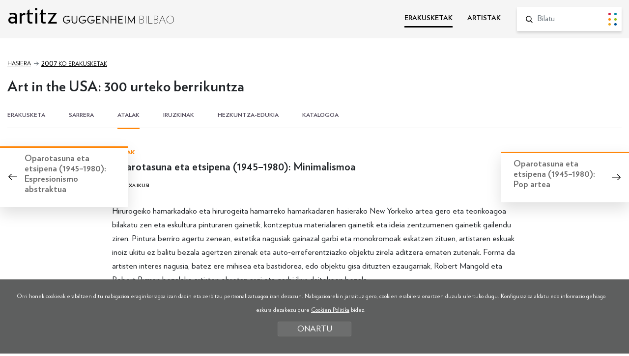

--- FILE ---
content_type: text/html; charset=UTF-8
request_url: https://www.guggenheim-bilbao-artitz.eus/erakusketak/dokumentua/do-3125/
body_size: 7390
content:
<!DOCTYPE html>
<html lang="eu">
<head>
<!-- Required meta tags -->
<meta charset="utf-8">
<title>Oparotasuna eta etsipena (1945–1980): Minimalismoa | Artitz Guggenheim Bilbao</title>
<meta name="viewport" content="width=device-width, initial-scale=1, shrink-to-fit=no">
<!-- SEO meta -->
<meta name="description" content="Art in the USA: 300 urteko berrikuntza, Atalak | Artitz Guggenheim Bilbao">
<meta name="keywords" content="">
<!-- Facebook meta -->
<meta property="og:title" content="Oparotasuna eta etsipena (1945–1980): Minimalismoa | Artitz Guggenheim Bilbao">
<meta property="og:image" content="">
<meta property="og:url" content="http://www.guggenheim-bilbao-artitz.eus">
<meta property="og:site-name" content="Oparotasuna eta etsipena (1945–1980): Minimalismoa | Artitz Guggenheim Bilbao">
<meta property="og:description" content="Art in the USA: 300 urteko berrikuntza, Atalak | Artitz Guggenheim Bilbao">
<!-- Twitter meta -->
<meta name="twitter:card" content="summary_large_image">
<meta name="twitter:site" content="@MuseoGuggenheim">
<meta name="twitter:creator" content="@MuseoGuggenheim">
<meta name="twitter:title" content="Oparotasuna eta etsipena (1945–1980): Minimalismoa | Artitz Guggenheim Bilbao">
<meta name="twitter:description" content="Art in the USA: 300 urteko berrikuntza, Atalak | Artitz Guggenheim Bilbao">
<meta name="twitter:image:src" content="">
<!-- GOOGLE + Share -->
<meta itemprop="name" content="Oparotasuna eta etsipena (1945–1980): Minimalismoa | Artitz Guggenheim Bilbao">
<meta itemprop="description" content="Art in the USA: 300 urteko berrikuntza, Atalak | Artitz Guggenheim Bilbao">
<meta itemprop="image" content="">
<link rel="icon" type="image/png" href="/img/favicon.png" sizes="32x32">
<link rel="icon" type="image/png" href="/img/favicon-180x180.png" sizes="180x180">

<script>
function loadCSS( href, before, media ){"use strict";var ss = window.document.createElement( "link" );var ref = before || window.document.getElementsByTagName( "script" )[ 0 ];var sheets = window.document.styleSheets;ss.rel = "stylesheet";ss.href = href;ss.media = "only x";ref.parentNode.insertBefore( ss, ref );function toggleMedia(){var defined;for( var i = 0; i < sheets.length; i++ ){if( sheets[ i ].href && sheets[ i ].href.indexOf( href ) > -1 ){defined = true;}}if( defined ){ss.media = media || "all";}else {setTimeout( toggleMedia );}}toggleMedia();return ss;}
loadCSS("/css/bootstrap.min.css");
loadCSS("/css/estiloak.css");
loadCSS("https://fonts.googleapis.com/css?family=Nunito:300,400,700,900");
loadCSS("/css/cookies.css");
loadCSS("/css/jquery-ui.min.css");
loadCSS("/css/gridzy-1.3.css");
loadCSS("/css/imprimatu.css", "", "print");
</script>
<noscript>
<link href="/css/bootstrap.min.css" rel="stylesheet">
<link href="/css/estiloak.css" rel="stylesheet">
<link href="https://fonts.googleapis.com/css?family=Nunito:300,400,700,900" rel="stylesheet">
<link href="/css/cookies.css" rel="stylesheet">
<link href="/css/jquery-ui.min.css" rel="stylesheet">
<link href="/css/gridzy-1.3.css" rel="stylesheet">
<link href="/css/imprimatu.css" rel="stylesheet" media="print">
</noscript>
<!-- Global site tag (gtag.js) - Google Analytics -->
<script async src="https://www.googletagmanager.com/gtag/js?id=UA-130207135-1"></script>
<script>
  window.dataLayer = window.dataLayer || [];
  function gtag(){dataLayer.push(arguments);}
  gtag('js', new Date());

  gtag('config', 'UA-130207135-1');
</script>
<!-- Google Tag Manager -->
<script>(function(w,d,s,l,i){w[l]=w[l]||[];w[l].push({'gtm.start':
new Date().getTime(),event:'gtm.js'});var f=d.getElementsByTagName(s)[0],
j=d.createElement(s),dl=l!='dataLayer'?'&l='+l:'';j.async=true;j.src=
'https://www.googletagmanager.com/gtm.js?id='+i+dl;f.parentNode.insertBefore(j,f);
})(window,document,'script','dataLayer','GTM-KGFZ5PX');</script>
<!-- End Google Tag Manager -->
</head>
<body class="color2" itemscope itemtype="http://schema.org/WebPage">
<!-- INICIO Precarga -->
<style>
<style> #contenido-carga {
opacity: 1;
transition: opacity 1s
}
#contenido-carga.ezkutatu {
	opacity: 0;
	transition: none
}
#loading {
	position: fixed;
	z-index: 100000;
	margin-top: 0;
	top: 0;
	bottom: 0;
	right: 0;
	left: 0;
	background: #fff;
}
.loader {
	position: absolute;
	top: 50%;
	left: 50%;
	margin-left: -59px;
	margin-top: -65px;
	
}
.artitz {
	font-family: 'Verlag Book', sans-serif;
	font-size: 6.2rem !important;
	margin-bottom: 30px;
}
.loader .preloader {
	margin: auto
}
.precarga {
	-webkit-transition: all 0.5s ease-in-out;
	-moz-transition: all 0.5s ease-in-out;
	-o-transition: all 0.5s ease-in-out;
	-ms-transition: all 0.5s ease-in-out;
	opacity: 1;
	visibility: visible
}
.precarga.quitar {
	opacity: 0;
	visibility: hidden
}
.preloader {
	margin: 300px auto;
	width: 124px;
	height: 30px;
	text-align: center;
	font-size: 10px;
}
.preloader > div {
	height: 10px;
	width: 10px;
	border-radius: 50%;
	display: inline-block;
	-webkit-animation: stretchdelay 0.7s infinite ease-in-out;
	animation: stretchdelay 0.7s infinite ease-in-out;
	margin-left: 5px;
	margin-right: 5px;
}
.preloader > div:first-child {
	margin-left: 0;
}
.preloader > div:last-child {
	margin-right: 0;
}
.preloader .circ1 {
	background-color: #d21d43;
}
.preloader .circ2 {
	-webkit-animation-delay: -0.6s;
	animation-delay: -0.6s;
	background-color: #0189a2
}
.preloader .circ3 {
	-webkit-animation-delay: -0.5s;
	animation-delay: -0.5s;
	background-color: #ff870a
}
.preloader .circ4 {
	-webkit-animation-delay: -0.4s;
	animation-delay: -0.4s;
	background-color: #97c214
}
.preloader .circ5 {
	-webkit-animation-delay: -0.3s;
	animation-delay: -0.3s;
	background-color: #eaa51c
}
.preloader .circ6 {
	-webkit-animation-delay: -0.3s;
	animation-delay: -0.2s;
	background-color: #005596
}
@-webkit-keyframes stretchdelay {
 0%, 40%, 100% {
-webkit-transform: translateY(-10px)
}
 20% {
-webkit-transform: translateY(-20px)
}
}
@keyframes stretchdelay {
 0%, 40%, 100% {
transform: translateY(-10px);
-webkit-transform: translateY(-10px);
}
20% {
transform: translateY(-20px);
-webkit-transform: translateY(-20px);
}
}
</style>
<script>
var elements = '<div class="loader"><div class="artitz">artitz</div><div class="preloader"><div class="circ1"></div><div class="circ2"></div><div class="circ3"></div><div class="circ4"></div><div class="circ5"></div><div class="circ6"></div></div></div>';
var precarga = document.createElement('div');
var body = document.getElementsByTagName('body')[0];
precarga.id = 'loading';
precarga.className += "precarga";
body.className += " sinScroll";
body.appendChild(precarga);
precarga.innerHTML = elements;
	
window.onload = function presenta() {
document.getElementById("contenido-carga").classList.remove("ezkutatu");
precarga.className += " quitar";
document.getElementsByTagName('body')[0].classList.remove("sinScroll");
}

</script>
<noscript>
<style>
#loading {
	display: none
}
#contenido-carga.ezkutatu {
	opacity: 1;
	visibility: visible
}
</style>
</noscript>
<!-- FIN Precarga -->
<!-- Google Tag Manager (noscript) -->
<noscript><iframe src="https://www.googletagmanager.com/ns.html?id=GTM-KGFZ5PX"
height="0" width="0" style="display:none;visibility:hidden"></iframe></noscript>
<!-- End Google Tag Manager (noscript) -->

<div id="contenido-carga">
<p class="sr-only"><a href="#contenido" accesskey="c">Edukira zuzenean joan</a></p>
 

<script defer src="/js/cookie.js"></script>

<script>
window.addEventListener('DOMContentLoaded', function() {
var resolucion = window.innerWidth;
var resolucionAnterior = Get_Cookie('web_resolucion')
//alert (resolucion + "--" + resolucionAnterior);
var today = new Date();
var expires = new Date(today.getTime() + (1000*60*60*24)); // 1 dia
if (resolucion != resolucionAnterior) {
//alert (resolucion + "--" + resolucionAnterior);
Set_Cookie("web_resolucion",resolucion,expires,"/","");
location.reload(true);
}
});
</script>

<div class="cabecera">
<div id="header" class="header">
<div class="container-fluid">
<div class="row">
<div class="col-12 col-md-5">
<p class="logo"><a href="/">artitz <img src="/img/logo.svg" alt="Guggenheim Bilbao"></a></p>
</div>
<div class="col-12 col-md-7">
<div class="menu">
<nav role="navigation" class="bilatzailea">
<ul class="nav nav-menu">
<li class="nav-item"> <a class="nav-link active" href="/erakusketak/">ERAKUSKETAK</a> </li>
<li class="nav-item"> <a class="nav-link " href="/artistak/">ARTISTAK</a> </li>
</ul>
</nav>
<form id="bilatzailea" class="bilatzailea" role="form" method="get" action="/bilatu/index.php">
<input type="hidden" name="b" value="1">
<div class="form-group">
<lable for="hi" class="sr-only">Bilatu</lable>
<input id="buscador" name="hi" class="form-control" placeholder="Bilatu">
<button type="submit" class="btn btn-bilatu"><span class="sr-only">Bilatu</span></button>
</div>
 
</form>
 
</div>
 
</div>
</div>
</div>
</div>

</div>

<!-- INICIO Cuerpo -->
 
<div class="ezkutatu">
 
<div id="main">

<div class="container-fluid">

<div class="row">
<div class="col">
<nav aria-label="breadcrumb">
<ol class="breadcrumb">
<li class="breadcrumb-item"><a href="/">Hasiera</a></li>
<li class="breadcrumb-item"><a href="/erakusketak/2007/"><span>2007</span> ko erakusketak</a></li>
<li class="breadcrumb-item active" aria-current="page">Art in the USA: 300 urteko berrikuntza</li>
</ol>
</nav>
</div>
</div>
<section>
<div class="row">
<div class="col">
<header>
<h1>Art in the USA: 300 urteko berrikuntza</h1>
</header>
</div>
</div>
<article>
<div class="row">
<div class="col">


<div class="wrap_submenu" id="wrap_submenu">
<div class="submenu">
<nav>
<ul id="draggable" class="nav-submenu">
<li> <a href="/erakusketak/art-in-the-usa-300-urteko-berrikuntza/er-100/" class=" submenu0">ERAKUSKETA</a> </li>
<li> <a href="/erakusketak/art-in-the-usa-300-urteko-berrikuntza/sarrera/er-100/" class=" submenu1"> SARRERA </a> <span class="pop"> <span class="triangulo"></span> <span>Erakusketaren tesiaren aurkezpena</span> <span><a href="#" class="btn btn-ulertu" role="button" data-cookie="cookie1">ULERTU DUT</a></span> </span> </li>
<li> <a href="/erakusketak/art-in-the-usa-300-urteko-berrikuntza/atalak/er-100/" class="active submenu2">ATALAK</a> <span class="pop"> <span class="triangulo"></span> <span>Erakusketako gela edo espazio ezberdinen inguruko azalpenak</span> <span><a href="#" class="btn btn-ulertu" role="button" data-cookie="cookie2">ULERTU DUT</a></span> </span> </li>
<li> <a href="/erakusketak/art-in-the-usa-300-urteko-berrikuntza/iruzkinak/er-100/" class=" submenu3">IRUZKINAK</a> <span class="pop"> <span class="triangulo"></span> <span>Erakusketaren audiogidako testuak</span> <span><a href="#" class="btn btn-ulertu" role="button" data-cookie="cookie3">ULERTU DUT</a></span> </span> </li>
<li> <a href="/erakusketak/art-in-the-usa-300-urteko-berrikuntza/hezkuntza/er-100/" class=" submenu4">HEZKUNTZA-EDUKIA</a> <span class="pop"> <span class="triangulo"></span> <span>Hezkuntza-edukiak eta ekimen berezien inguruan sortutako dokumentuak</span> <span><a href="#" class="btn btn-ulertu" role="button" data-cookie="cookie4">ULERTU DUT</a></span> </span> </li>
<li> <a href="/erakusketak/art-in-the-usa-300-urteko-berrikuntza/katalogoa/er-100/" class=" submenu5">KATALOGOA</a> <span class="pop"> <span class="triangulo"></span> <span>Erakusketaren katalogoko testuak</span> <span><a href="#" class="btn btn-ulertu" role="button" data-cookie="cookie5">ULERTU DUT</a></span> </span> </li>


</ul>
</nav>
</div>
</div>


</div>
</div>

</article>
</section>
</div>


<div class="card card-fijo">
<span class="arrow-big"></span>
<div class="card-body d-none d-xl-block">
<h2><p>Oparotasuna eta etsipena (1945–1980): Espresionismo abstraktua</p></h2>
</div>
<a href="/erakusketak/dokumentua/do-3124/"><span class="sr-only">Info gehiago</span></a>
<div class="efecto"></div>
</div>



<div class="card card-fijo card-esk">
<span class="arrow-big"></span>
<div class="card-body d-none d-xl-block">
<h2><p>Oparotasuna eta etsipena (1945–1980): Pop artea</p></h2>
</div>
<a href="/erakusketak/dokumentua/do-3127/"><span class="sr-only">Info gehiago</span></a>
<div class="efecto"></div>
</div>




<!--<div class="atala">-->
<div class="container-fluid contenido">
<div class="row">
<div class="col col-md-10 col-lg-8 offset-md-1 offset-lg-2">

<h2 class="titulo">Atalak</h2>
<h3>Oparotasuna eta etsipena (1945–1980): Minimalismoa</h3>

<input type="checkbox" id="fitxa-ikusi">
<label for="fitxa-ikusi" class="fitxa-iriki"></label>
<div id="fitxa" class="fitxa">
<dl>
<dt>Izenburua:</dt><dd>Oparotasuna eta etsipena (1945–1980): Minimalismoa</dd>









<dt>Erakusketa:</dt><dd><a href="/erakusketak/art-in-the-usa-300-urteko-berrikuntza/er-100/">Art in the USA: 300 urteko berrikuntza</a></dd>
<dt>Gaiak:</dt><dd><a href="/bilatu/?b=1&ga=1003">Artea eta industria </a> | <a href="/bilatu/?b=1&ga=1004">Artea eta espazioa</a> | <a href="/bilatu/?b=1&ga=1019">Artea eta pertzepzioa </a> | <a href="/bilatu/?b=1&ga=1036">Sorkuntza artistikoa</a> | <a href="/bilatu/?b=1&ga=1049">Forma </a> | <a href="/bilatu/?b=1&ga=1361">Gainazala</a> | <a href="/bilatu/?b=1&ga=1052">Kolorea</a> | <a href="/bilatu/?b=1&ga=1362">Materiala</a> | <a href="/bilatu/?b=1&ga=1446">AEB</a> | <a href="/bilatu/?b=1&ga=1255">New York</a></dd>
<dt>Mugimendu artistikoak:</dt><dd><a href="/bilatu/?b=1&mu=2013">Arte Kontzeptuala</a> | <a href="/bilatu/?b=1&mu=2099">Minimalismoa</a></dd>

<dt>Artelan motak:</dt><dd><a href="/bilatu/?b=1&mo=4014">Eskultura</a> | <a href="/bilatu/?b=1&mo=4028">Instalazioa</a> | <a href="/bilatu/?b=1&mo=4033">Pintura</a></dd>
<dt>Aipatutako artistak:</dt><dd><a href="/artistak/flavin-dan/ar-474/">Flavin, Dan</a> | <a href="/artistak/judd-donald/ar-478/">Judd, Donald</a> | <a href="/artistak/mangold-robert/ar-482/">Mangold, Robert</a> | <a href="/artistak/morris-robert/ar-483/">Morris, Robert</a> | <a href="/artistak/nauman-bruce/ar-46/">Nauman, Bruce</a> | <a href="/artistak/ryman-robert/ar-485/">Ryman, Robert</a> | <a href="/artistak/weiner-lawrence/ar-81/">Weiner, Lawrence</a></dd>


</dl>
</div>

<p>Hirurogeiko hamarkadako eta hirurogeita hamarreko hamarkadaren hasierako New Yorkeko artea gero eta teorikoagoa bilakatu zen eta eskultura pinturaren gainetik, kontzeptua materialaren gainetik eta ideia zentzumenen gainetik gailendu ziren. Pintura berriro agertu zenean, estetika nagusiak gainazal garbi eta monokromoak eskatzen zituen, artistaren eskuak inoiz ukitu ez balitu bezala agertzen zirenak eta auto-erreferentziazko objektu zirela aditzera ematen zutenak. Forma da artisten interes nagusia, batez ere mihisea eta bastidorea, edo objektu gisa dituzten ezaugarriak, Robert Mangold eta Robert Ryman bezalako artisten obretan argi eta garbi ikus daitekeen bezala.</p><p>Artista batzuek funtsez ilusionista den pintura gaitzetsi zuten eta nahiago izan zuten objektu eta egitura literalak sortu, hiru dimentsiokoak izan arren, eskulturaren definizio tradizionalarekin bat ez zetozenak. Lan minimalistak, esate baterako Donald Judd-en pilaketen seriea, Robert Morris-en feltrozko obrak eta Dan Flavin-en neon-hodi biluzien instalazioak, oinarrizko formak, material industrialak eta errepikatzen diren moduluen antolamendu ez-hierarkikoa erabiltzeagatik bereizten dira. Obra horiek egoerak dira eskulturak baino, eta giza eskalan eginda daude, ikuslearen pertzepzioa pizten dute espazioan eta denboran, eta pertzepzio horren eta behatzailearen elkarrekintzaren menpe daude osatu ahal izateko. Lawrence Weiner-en obra kontzeptualak zeharo baztertzen du materiaren presentzia, eta baliabide eskultoriko bilakatzen du hizkuntza. Weinerren testu-instalazioek prozesu materialak eta egoera fisikoak deskribatzen dituzte eta, aldi berean, espazioa trazatzen dute. Bruce Nauman-ek hizkuntza erabiltzen duen modua ludikoagoa da, sarritan erabiltzen baititu anagramak letra-multzo arruntetarako esanahi desberdinak sortzeko.</p>

</div>
</div>
</div>
<!--</div>-->

</div>


<section id="galleryslider-padding"></section>
<section id="galleryslider">
 
<div class="container-fluid">
<div class="row">
<div class="col">

<h2>BESTE ATALAK</h2>

<div class="card-deck card-deck-dokumentu osoa">
<div class="card ">
<div class="card-body">
<h2>Art in the USA: 300 urteko berrikuntza</h2>
<p>Art in the USA: 300 urteko berrikuntza, Atala, 2007</p>
</div>
<a href="/erakusketak/dokumentua/do-3116/"><span class="sr-only">Info gehiago</span></a>
<div class="efecto"></div>
</div>
<div class="card ">
<div class="card-body">
<h2>Kolonizazioa eta matxinada (1700–1830)</h2>
<p>Art in the USA: 300 urteko berrikuntza, Atala, 2007</p>
</div>
<a href="/erakusketak/dokumentua/do-3117/"><span class="sr-only">Info gehiago</span></a>
<div class="efecto"></div>
</div>
<div class="card ">
<div class="card-body">
<h2>Zabalkuntza eta zatiketa (1830–1880)</h2>
<p>Art in the USA: 300 urteko berrikuntza, Atala, 2007</p>
</div>
<a href="/erakusketak/dokumentua/do-3119/"><span class="sr-only">Info gehiago</span></a>
<div class="efecto"></div>
</div>
<div class="card ">
<div class="card-body">
<h2>Kosmopolitismoa eta nazionalismoa (1880–1915)</h2>
<p>Art in the USA: 300 urteko berrikuntza, Atala, 2007</p>
</div>
<a href="/erakusketak/dokumentua/do-3120/"><span class="sr-only">Info gehiago</span></a>
<div class="efecto"></div>
</div>
<div class="card ">
<div class="card-body">
<h2>Modernotasuna eta erregionalismoa (1915–1945)</h2>
<p>Art in the USA: 300 urteko berrikuntza, Atala, 2007</p>
</div>
<a href="/erakusketak/dokumentua/do-3122/"><span class="sr-only">Info gehiago</span></a>
<div class="efecto"></div>
</div>
<div class="card ">
<div class="card-body">
<h2>Oparotasuna eta etsipena (1945–1980): Espresionismo abstraktua</h2>
<p>Art in the USA: 300 urteko berrikuntza, Atala, 2007</p>
</div>
<a href="/erakusketak/dokumentua/do-3124/"><span class="sr-only">Info gehiago</span></a>
<div class="efecto"></div>
</div>
<div class="card ">
<div class="card-body">
<h2>Oparotasuna eta etsipena (1945–1980): Minimalismoa</h2>
<p>Art in the USA: 300 urteko berrikuntza, Atala, 2007</p>
</div>
<a href="/erakusketak/dokumentua/do-3125/"><span class="sr-only">Info gehiago</span></a>
<div class="efecto"></div>
</div>
<div class="card ">
<div class="card-body">
<h2>Oparotasuna eta etsipena (1945–1980): Pop artea</h2>
<p>Art in the USA: 300 urteko berrikuntza, Atala, 2007</p>
</div>
<a href="/erakusketak/dokumentua/do-3127/"><span class="sr-only">Info gehiago</span></a>
<div class="efecto"></div>
</div>
<div class="card ">
<div class="card-body">
<h2>Oparotasuna eta etsipena (1945–1980)</h2>
<p>Art in the USA: 300 urteko berrikuntza, Atala, 2007</p>
</div>
<a href="/erakusketak/dokumentua/do-3129/"><span class="sr-only">Info gehiago</span></a>
<div class="efecto"></div>
</div>
<div class="card ">
<div class="card-body">
<h2>Kultur aniztasuna eta globalizazioa (1980–gaur egun)</h2>
<p>Art in the USA: 300 urteko berrikuntza, Atala, 2007</p>
</div>
<a href="/erakusketak/dokumentua/do-3130/"><span class="sr-only">Info gehiago</span></a>
<div class="efecto"></div>
</div>
<div class="card ">
<div class="card-body">
<h2>Kultur aniztasuna eta globalizazioa (1980–gaur egun)</h2>
<p>Art in the USA: 300 urteko berrikuntza, Atala, 2007</p>
</div>
<a href="/erakusketak/dokumentua/do-3131/"><span class="sr-only">Info gehiago</span></a>
<div class="efecto"></div>
</div>
<div class="card ">
<div class="card-body">
<h2>Kultur aniztasuna eta globalizazioa (1980–gaur egun): laurogeigarren hamarkadako pintura</h2>
<p>Art in the USA: 300 urteko berrikuntza, Atala, 2007</p>
</div>
<a href="/erakusketak/dokumentua/do-3133/"><span class="sr-only">Info gehiago</span></a>
<div class="efecto"></div>
</div>

</div>

</div>
</div>
</div>
</section>


 
</div>

<footer role="contentinfo">
<div id="footer">
<div class="container-fluid">
<div class="row">
<div class="col-12 col-md-5">
<p class="logo"><a href="https://www.guggenheim-bilbao.eus/" target="_blank"><img src="/img/logo.svg" alt="Guggenheim Bilbao"></a></p>
<p class="copy">© FMGB Guggenheim Bilbao Museoa, 2023</p>
</div>

<div class="col-12 col-md-7">

<nav role="navigation">
<ul class="nav nav-share">
<li class="nav-item"><a href="http://twitter.com/MuseoGuggenheim" target="_blank"><img src="/img/icono-twitter.svg" width="18"><span class="sr-only">Twitter irikitzen du lehio berri batean</span></a></li>
<li class="nav-item"><a href="http://www.facebook.com/guggenheimbilbaomuseo" target="_blank"><img src="/img/icono-facebook.svg"><span class="sr-only">Facebook irikitzen du lehio berri batean</span></a></li>
<li class="nav-item"><a href="http://www.flickr.com/photos/34323586@N06/" target="_blank"><img src="/img/icono-flickr.svg"><span class="sr-only">Flickr irikitzen du lehio berri batean</span></a></li>
<li class="nav-item"><a href="http://www.youtube.com/user/guggenheimbilbao2009" target="_blank"><img src="/img/icono-youtube.svg"><span class="sr-only">Youtube irikitzen du lehio berri batean</span></a></li>
<li class="nav-item"><a href="https://instagram.com/museoguggenheim/" target="_blank"><img src="/img/icono-instagram.svg"><span class="sr-only">Instagram irikitzen du lehio berri batean</span></a></li>
</ul>
</nav>

<ul class="nav nav-tel">
<li class="nav-item"><a class="nav-link active" href="tel:944359000" itemprop="tel">+34 944 35 90 00</a></li>
<li class="nav-item"><a class="nav-link" href="https://www.guggenheim-bilbao.eus/eu/harremanetarako/">informacion<span>@</span>guggenheim-bilbao.eus</a></li>
</ul>

</div>
</div>

<div class="row">
<div class="col-12 col-md-4"><p class="prentsa"><a href="https://prensa.guggenheim-bilbao.eus/eu/">Prentsa eremua</a></p></div>
<div class="col-12 col-md-8">
<ul class="nav nav-legal justify-content-end">
<li class="nav-item"><a class="nav-link" href="https://www.guggenheim-bilbao.eus/eu/lege-oharra/" target="_blank">Lege oharra</a></li>
<li class="nav-item"><a class="nav-link" href="https://www.guggenheim-bilbao.eus/eu/pribatutasun-politika/" target="_blank">Pribatutasun politika</a></li>
<li class="nav-item"><a class="nav-link" href="https://www.guggenheim-bilbao.eus/eu/cookien-politika/" target="_blank">Cookien Politika</a></li>
<li class="nav-item"><a class="nav-link" href="https://www.guggenheim-bilbao.eus/eu/erabilerraztasuna/" target="_blank">Erabilerreztasuna</a></li>
</ul>
</div>
</div>
 
</div>
</div>
</footer>



<div class="identity-noticebar col-12 edge" id="layer_cookie">
<div class="identity-noticebar-content"><span class="notice">Orri honek cookieak erabiltzen ditu nabigazioa eraginkorragoa izan dadin eta zerbitzu pertsonalizatuagoa izan dezazun. Nabigazioarekin jarraituz gero, cookien erabilera onartzen duzula ulertuko dugu. Konfigurazioa aldatu edo informazio gehiago eskura dezakezu gure <a href="https://www.guggenheim-bilbao.eus/eu/cookien-politika/" target="_blank">Cookien Politika</a> bidez.</span><a title="itxi" id="cerrarnoticebar" target="_blank" onclick="CookieLayerVisto();">ONARTU</a></div>
</div>
<script>
function getCookie_Layer(e){var t=document.cookie;var n=t.indexOf(" "+e+"=");if(n==-1){n=t.indexOf(e+"=")}if(n==-1){t=null}else{n=t.indexOf("=",n)+1;var r=t.indexOf(";",n);if(r==-1){r=t.length}t=unescape(t.substring(n,r))}return t}function setCookie_Layer(e,t,n){var r=new Date;r.setDate(r.getDate()+n);var i=escape(t)+(n==null?"":"; expires="+r.toUTCString());document.cookie=e+"="+i +";path=/"}function CookieLayerVisualizado(e){setCookie_Layer("cookie_layer",e,365)}function CookieLayerVisto(){setCookie_Layer("cookie_layer",2,365);document.getElementById("layer_cookie").style.display="none"}var CookieLayer=getCookie_Layer("cookie_layer");if(CookieLayer!=null&&CookieLayer!=""&&CookieLayer!="0"&&CookieLayer!="1"){document.getElementById("layer_cookie").style.display="none"}else{if(CookieLayer==null)CookieLayer=0;document.getElementById("layer_cookie").style.display="block";window.onscroll=function(e){CookieLayerVisualizado(parseInt(CookieLayer)+2)}}
</script> 
 


</div>
<!-- Optional JavaScript --> 
<!-- jQuery first, then Popper.js, then Bootstrap JS --> 
<!--
<script src="https://code.jquery.com/jquery-3.2.1.slim.min.js" integrity="sha384-KJ3o2DKtIkvYIK3UENzmM7KCkRr/rE9/Qpg6aAZGJwFDMVNA/GpGFF93hXpG5KkN" crossorigin="anonymous"></script> 
--> 
<script src="https://code.jquery.com/jquery-3.2.1.min.js" integrity="sha384-xBuQ/xzmlsLoJpyjoggmTEz8OWUFM0/RC5BsqQBDX2v5cMvDHcMakNTNrHIW2I5f" crossorigin="anonymous"></script> 
<script src="https://cdnjs.cloudflare.com/ajax/libs/popper.js/1.12.9/umd/popper.min.js" integrity="sha384-ApNbgh9B+Y1QKtv3Rn7W3mgPxhU9K/ScQsAP7hUibX39j7fakFPskvXusvfa0b4Q" crossorigin="anonymous"></script> 
<script src="https://maxcdn.bootstrapcdn.com/bootstrap/4.0.0/js/bootstrap.min.js" integrity="sha384-JZR6Spejh4U02d8jOt6vLEHfe/JQGiRRSQQxSfFWpi1MquVdAyjUar5+76PVCmYl" crossorigin="anonymous"></script> 
<script defer src="/js/headroom.min.js"></script> 
<script defer src="/js/guggenheim.js"></script> 
<script defer src="/js/jquery-ui.min.js"></script> 
<script defer src="/js/jquery.ui.touch-punch.min.js"></script> 
<script>
document.addEventListener("DOMContentLoaded", function(event) {
 $(function() {
var widthTotal = 0;
var ventana = document.getElementById('draggable');
var children = ventana.children;
for (var i = 0; i < children.length; i++) {
var positionInfo = children[i].getBoundingClientRect();
widthTotal += positionInfo.width;
}
var offset = 16.5 * children.length - 16.5;
var mover = widthTotal - ventana.getBoundingClientRect().width + offset;
 $( "#draggable" ).draggable({
axis: "x"
 });

$( "#draggable" ).on( "drag", function( event, ui ) {
var resto = mover + ui.position.left;
if(mover > 0){
if(ui.position.left > 0) {
ui.position.left = 0;
}
else if(resto < 0){
ui.position.left = -mover;
}
}
else ui.position.left = 0;
});
$( window ).resize(function() {
mover = widthTotal - ventana.getBoundingClientRect().width + offset;
})

});
});
</script> 
<script defer src="/js/jquery-scrolltofixed-min.js"></script>
<script defer src="/js/gallery_scroll.js"></script>
<script>
document.addEventListener("DOMContentLoaded", function(event) {
$('#wrap_submenu').scrollToFixed();
});
</script>
</body>
</html>

--- FILE ---
content_type: text/html; charset=UTF-8
request_url: https://www.guggenheim-bilbao-artitz.eus/erakusketak/dokumentua/do-3125/
body_size: 7389
content:
<!DOCTYPE html>
<html lang="eu">
<head>
<!-- Required meta tags -->
<meta charset="utf-8">
<title>Oparotasuna eta etsipena (1945–1980): Minimalismoa | Artitz Guggenheim Bilbao</title>
<meta name="viewport" content="width=device-width, initial-scale=1, shrink-to-fit=no">
<!-- SEO meta -->
<meta name="description" content="Art in the USA: 300 urteko berrikuntza, Atalak | Artitz Guggenheim Bilbao">
<meta name="keywords" content="">
<!-- Facebook meta -->
<meta property="og:title" content="Oparotasuna eta etsipena (1945–1980): Minimalismoa | Artitz Guggenheim Bilbao">
<meta property="og:image" content="">
<meta property="og:url" content="http://www.guggenheim-bilbao-artitz.eus">
<meta property="og:site-name" content="Oparotasuna eta etsipena (1945–1980): Minimalismoa | Artitz Guggenheim Bilbao">
<meta property="og:description" content="Art in the USA: 300 urteko berrikuntza, Atalak | Artitz Guggenheim Bilbao">
<!-- Twitter meta -->
<meta name="twitter:card" content="summary_large_image">
<meta name="twitter:site" content="@MuseoGuggenheim">
<meta name="twitter:creator" content="@MuseoGuggenheim">
<meta name="twitter:title" content="Oparotasuna eta etsipena (1945–1980): Minimalismoa | Artitz Guggenheim Bilbao">
<meta name="twitter:description" content="Art in the USA: 300 urteko berrikuntza, Atalak | Artitz Guggenheim Bilbao">
<meta name="twitter:image:src" content="">
<!-- GOOGLE + Share -->
<meta itemprop="name" content="Oparotasuna eta etsipena (1945–1980): Minimalismoa | Artitz Guggenheim Bilbao">
<meta itemprop="description" content="Art in the USA: 300 urteko berrikuntza, Atalak | Artitz Guggenheim Bilbao">
<meta itemprop="image" content="">
<link rel="icon" type="image/png" href="/img/favicon.png" sizes="32x32">
<link rel="icon" type="image/png" href="/img/favicon-180x180.png" sizes="180x180">

<script>
function loadCSS( href, before, media ){"use strict";var ss = window.document.createElement( "link" );var ref = before || window.document.getElementsByTagName( "script" )[ 0 ];var sheets = window.document.styleSheets;ss.rel = "stylesheet";ss.href = href;ss.media = "only x";ref.parentNode.insertBefore( ss, ref );function toggleMedia(){var defined;for( var i = 0; i < sheets.length; i++ ){if( sheets[ i ].href && sheets[ i ].href.indexOf( href ) > -1 ){defined = true;}}if( defined ){ss.media = media || "all";}else {setTimeout( toggleMedia );}}toggleMedia();return ss;}
loadCSS("/css/bootstrap.min.css");
loadCSS("/css/estiloak.css");
loadCSS("https://fonts.googleapis.com/css?family=Nunito:300,400,700,900");
loadCSS("/css/cookies.css");
loadCSS("/css/jquery-ui.min.css");
loadCSS("/css/gridzy-1.3.css");
loadCSS("/css/imprimatu.css", "", "print");
</script>
<noscript>
<link href="/css/bootstrap.min.css" rel="stylesheet">
<link href="/css/estiloak.css" rel="stylesheet">
<link href="https://fonts.googleapis.com/css?family=Nunito:300,400,700,900" rel="stylesheet">
<link href="/css/cookies.css" rel="stylesheet">
<link href="/css/jquery-ui.min.css" rel="stylesheet">
<link href="/css/gridzy-1.3.css" rel="stylesheet">
<link href="/css/imprimatu.css" rel="stylesheet" media="print">
</noscript>
<!-- Global site tag (gtag.js) - Google Analytics -->
<script async src="https://www.googletagmanager.com/gtag/js?id=UA-130207135-1"></script>
<script>
  window.dataLayer = window.dataLayer || [];
  function gtag(){dataLayer.push(arguments);}
  gtag('js', new Date());

  gtag('config', 'UA-130207135-1');
</script>
<!-- Google Tag Manager -->
<script>(function(w,d,s,l,i){w[l]=w[l]||[];w[l].push({'gtm.start':
new Date().getTime(),event:'gtm.js'});var f=d.getElementsByTagName(s)[0],
j=d.createElement(s),dl=l!='dataLayer'?'&l='+l:'';j.async=true;j.src=
'https://www.googletagmanager.com/gtm.js?id='+i+dl;f.parentNode.insertBefore(j,f);
})(window,document,'script','dataLayer','GTM-KGFZ5PX');</script>
<!-- End Google Tag Manager -->
</head>
<body class="color2" itemscope itemtype="http://schema.org/WebPage">
<!-- INICIO Precarga -->
<style>
<style> #contenido-carga {
opacity: 1;
transition: opacity 1s
}
#contenido-carga.ezkutatu {
	opacity: 0;
	transition: none
}
#loading {
	position: fixed;
	z-index: 100000;
	margin-top: 0;
	top: 0;
	bottom: 0;
	right: 0;
	left: 0;
	background: #fff;
}
.loader {
	position: absolute;
	top: 50%;
	left: 50%;
	margin-left: -59px;
	margin-top: -65px;
	
}
.artitz {
	font-family: 'Verlag Book', sans-serif;
	font-size: 6.2rem !important;
	margin-bottom: 30px;
}
.loader .preloader {
	margin: auto
}
.precarga {
	-webkit-transition: all 0.5s ease-in-out;
	-moz-transition: all 0.5s ease-in-out;
	-o-transition: all 0.5s ease-in-out;
	-ms-transition: all 0.5s ease-in-out;
	opacity: 1;
	visibility: visible
}
.precarga.quitar {
	opacity: 0;
	visibility: hidden
}
.preloader {
	margin: 300px auto;
	width: 124px;
	height: 30px;
	text-align: center;
	font-size: 10px;
}
.preloader > div {
	height: 10px;
	width: 10px;
	border-radius: 50%;
	display: inline-block;
	-webkit-animation: stretchdelay 0.7s infinite ease-in-out;
	animation: stretchdelay 0.7s infinite ease-in-out;
	margin-left: 5px;
	margin-right: 5px;
}
.preloader > div:first-child {
	margin-left: 0;
}
.preloader > div:last-child {
	margin-right: 0;
}
.preloader .circ1 {
	background-color: #d21d43;
}
.preloader .circ2 {
	-webkit-animation-delay: -0.6s;
	animation-delay: -0.6s;
	background-color: #0189a2
}
.preloader .circ3 {
	-webkit-animation-delay: -0.5s;
	animation-delay: -0.5s;
	background-color: #ff870a
}
.preloader .circ4 {
	-webkit-animation-delay: -0.4s;
	animation-delay: -0.4s;
	background-color: #97c214
}
.preloader .circ5 {
	-webkit-animation-delay: -0.3s;
	animation-delay: -0.3s;
	background-color: #eaa51c
}
.preloader .circ6 {
	-webkit-animation-delay: -0.3s;
	animation-delay: -0.2s;
	background-color: #005596
}
@-webkit-keyframes stretchdelay {
 0%, 40%, 100% {
-webkit-transform: translateY(-10px)
}
 20% {
-webkit-transform: translateY(-20px)
}
}
@keyframes stretchdelay {
 0%, 40%, 100% {
transform: translateY(-10px);
-webkit-transform: translateY(-10px);
}
20% {
transform: translateY(-20px);
-webkit-transform: translateY(-20px);
}
}
</style>
<script>
var elements = '<div class="loader"><div class="artitz">artitz</div><div class="preloader"><div class="circ1"></div><div class="circ2"></div><div class="circ3"></div><div class="circ4"></div><div class="circ5"></div><div class="circ6"></div></div></div>';
var precarga = document.createElement('div');
var body = document.getElementsByTagName('body')[0];
precarga.id = 'loading';
precarga.className += "precarga";
body.className += " sinScroll";
body.appendChild(precarga);
precarga.innerHTML = elements;
	
window.onload = function presenta() {
document.getElementById("contenido-carga").classList.remove("ezkutatu");
precarga.className += " quitar";
document.getElementsByTagName('body')[0].classList.remove("sinScroll");
}

</script>
<noscript>
<style>
#loading {
	display: none
}
#contenido-carga.ezkutatu {
	opacity: 1;
	visibility: visible
}
</style>
</noscript>
<!-- FIN Precarga -->
<!-- Google Tag Manager (noscript) -->
<noscript><iframe src="https://www.googletagmanager.com/ns.html?id=GTM-KGFZ5PX"
height="0" width="0" style="display:none;visibility:hidden"></iframe></noscript>
<!-- End Google Tag Manager (noscript) -->

<div id="contenido-carga">
<p class="sr-only"><a href="#contenido" accesskey="c">Edukira zuzenean joan</a></p>
 

<script defer src="/js/cookie.js"></script>

<script>
window.addEventListener('DOMContentLoaded', function() {
var resolucion = window.innerWidth;
var resolucionAnterior = Get_Cookie('web_resolucion')
//alert (resolucion + "--" + resolucionAnterior);
var today = new Date();
var expires = new Date(today.getTime() + (1000*60*60*24)); // 1 dia
if (resolucion != resolucionAnterior) {
//alert (resolucion + "--" + resolucionAnterior);
Set_Cookie("web_resolucion",resolucion,expires,"/","");
location.reload(true);
}
});
</script>

<div class="cabecera">
<div id="header" class="header">
<div class="container-fluid">
<div class="row">
<div class="col-12 col-md-5">
<p class="logo"><a href="/">artitz <img src="/img/logo.svg" alt="Guggenheim Bilbao"></a></p>
</div>
<div class="col-12 col-md-7">
<div class="menu">
<nav role="navigation" class="bilatzailea">
<ul class="nav nav-menu">
<li class="nav-item"> <a class="nav-link active" href="/erakusketak/">ERAKUSKETAK</a> </li>
<li class="nav-item"> <a class="nav-link " href="/artistak/">ARTISTAK</a> </li>
</ul>
</nav>
<form id="bilatzailea" class="bilatzailea" role="form" method="get" action="/bilatu/index.php">
<input type="hidden" name="b" value="1">
<div class="form-group">
<lable for="hi" class="sr-only">Bilatu</lable>
<input id="buscador" name="hi" class="form-control" placeholder="Bilatu">
<button type="submit" class="btn btn-bilatu"><span class="sr-only">Bilatu</span></button>
</div>
 
</form>
 
</div>
 
</div>
</div>
</div>
</div>

</div>

<!-- INICIO Cuerpo -->
 
<div class="ezkutatu">
 
<div id="main">

<div class="container-fluid">

<div class="row">
<div class="col">
<nav aria-label="breadcrumb">
<ol class="breadcrumb">
<li class="breadcrumb-item"><a href="/">Hasiera</a></li>
<li class="breadcrumb-item"><a href="/erakusketak/2007/"><span>2007</span> ko erakusketak</a></li>
<li class="breadcrumb-item active" aria-current="page">Art in the USA: 300 urteko berrikuntza</li>
</ol>
</nav>
</div>
</div>
<section>
<div class="row">
<div class="col">
<header>
<h1>Art in the USA: 300 urteko berrikuntza</h1>
</header>
</div>
</div>
<article>
<div class="row">
<div class="col">


<div class="wrap_submenu" id="wrap_submenu">
<div class="submenu">
<nav>
<ul id="draggable" class="nav-submenu">
<li> <a href="/erakusketak/art-in-the-usa-300-urteko-berrikuntza/er-100/" class=" submenu0">ERAKUSKETA</a> </li>
<li> <a href="/erakusketak/art-in-the-usa-300-urteko-berrikuntza/sarrera/er-100/" class=" submenu1"> SARRERA </a> <span class="pop"> <span class="triangulo"></span> <span>Erakusketaren tesiaren aurkezpena</span> <span><a href="#" class="btn btn-ulertu" role="button" data-cookie="cookie1">ULERTU DUT</a></span> </span> </li>
<li> <a href="/erakusketak/art-in-the-usa-300-urteko-berrikuntza/atalak/er-100/" class="active submenu2">ATALAK</a> <span class="pop"> <span class="triangulo"></span> <span>Erakusketako gela edo espazio ezberdinen inguruko azalpenak</span> <span><a href="#" class="btn btn-ulertu" role="button" data-cookie="cookie2">ULERTU DUT</a></span> </span> </li>
<li> <a href="/erakusketak/art-in-the-usa-300-urteko-berrikuntza/iruzkinak/er-100/" class=" submenu3">IRUZKINAK</a> <span class="pop"> <span class="triangulo"></span> <span>Erakusketaren audiogidako testuak</span> <span><a href="#" class="btn btn-ulertu" role="button" data-cookie="cookie3">ULERTU DUT</a></span> </span> </li>
<li> <a href="/erakusketak/art-in-the-usa-300-urteko-berrikuntza/hezkuntza/er-100/" class=" submenu4">HEZKUNTZA-EDUKIA</a> <span class="pop"> <span class="triangulo"></span> <span>Hezkuntza-edukiak eta ekimen berezien inguruan sortutako dokumentuak</span> <span><a href="#" class="btn btn-ulertu" role="button" data-cookie="cookie4">ULERTU DUT</a></span> </span> </li>
<li> <a href="/erakusketak/art-in-the-usa-300-urteko-berrikuntza/katalogoa/er-100/" class=" submenu5">KATALOGOA</a> <span class="pop"> <span class="triangulo"></span> <span>Erakusketaren katalogoko testuak</span> <span><a href="#" class="btn btn-ulertu" role="button" data-cookie="cookie5">ULERTU DUT</a></span> </span> </li>


</ul>
</nav>
</div>
</div>


</div>
</div>

</article>
</section>
</div>


<div class="card card-fijo">
<span class="arrow-big"></span>
<div class="card-body d-none d-xl-block">
<h2><p>Oparotasuna eta etsipena (1945–1980): Espresionismo abstraktua</p></h2>
</div>
<a href="/erakusketak/dokumentua/do-3124/"><span class="sr-only">Info gehiago</span></a>
<div class="efecto"></div>
</div>



<div class="card card-fijo card-esk">
<span class="arrow-big"></span>
<div class="card-body d-none d-xl-block">
<h2><p>Oparotasuna eta etsipena (1945–1980): Pop artea</p></h2>
</div>
<a href="/erakusketak/dokumentua/do-3127/"><span class="sr-only">Info gehiago</span></a>
<div class="efecto"></div>
</div>




<!--<div class="atala">-->
<div class="container-fluid contenido">
<div class="row">
<div class="col col-md-10 col-lg-8 offset-md-1 offset-lg-2">

<h2 class="titulo">Atalak</h2>
<h3>Oparotasuna eta etsipena (1945–1980): Minimalismoa</h3>

<input type="checkbox" id="fitxa-ikusi">
<label for="fitxa-ikusi" class="fitxa-iriki"></label>
<div id="fitxa" class="fitxa">
<dl>
<dt>Izenburua:</dt><dd>Oparotasuna eta etsipena (1945–1980): Minimalismoa</dd>









<dt>Erakusketa:</dt><dd><a href="/erakusketak/art-in-the-usa-300-urteko-berrikuntza/er-100/">Art in the USA: 300 urteko berrikuntza</a></dd>
<dt>Gaiak:</dt><dd><a href="/bilatu/?b=1&ga=1003">Artea eta industria </a> | <a href="/bilatu/?b=1&ga=1004">Artea eta espazioa</a> | <a href="/bilatu/?b=1&ga=1019">Artea eta pertzepzioa </a> | <a href="/bilatu/?b=1&ga=1036">Sorkuntza artistikoa</a> | <a href="/bilatu/?b=1&ga=1049">Forma </a> | <a href="/bilatu/?b=1&ga=1361">Gainazala</a> | <a href="/bilatu/?b=1&ga=1052">Kolorea</a> | <a href="/bilatu/?b=1&ga=1362">Materiala</a> | <a href="/bilatu/?b=1&ga=1446">AEB</a> | <a href="/bilatu/?b=1&ga=1255">New York</a></dd>
<dt>Mugimendu artistikoak:</dt><dd><a href="/bilatu/?b=1&mu=2013">Arte Kontzeptuala</a> | <a href="/bilatu/?b=1&mu=2099">Minimalismoa</a></dd>

<dt>Artelan motak:</dt><dd><a href="/bilatu/?b=1&mo=4014">Eskultura</a> | <a href="/bilatu/?b=1&mo=4028">Instalazioa</a> | <a href="/bilatu/?b=1&mo=4033">Pintura</a></dd>
<dt>Aipatutako artistak:</dt><dd><a href="/artistak/flavin-dan/ar-474/">Flavin, Dan</a> | <a href="/artistak/judd-donald/ar-478/">Judd, Donald</a> | <a href="/artistak/mangold-robert/ar-482/">Mangold, Robert</a> | <a href="/artistak/morris-robert/ar-483/">Morris, Robert</a> | <a href="/artistak/nauman-bruce/ar-46/">Nauman, Bruce</a> | <a href="/artistak/ryman-robert/ar-485/">Ryman, Robert</a> | <a href="/artistak/weiner-lawrence/ar-81/">Weiner, Lawrence</a></dd>


</dl>
</div>

<p>Hirurogeiko hamarkadako eta hirurogeita hamarreko hamarkadaren hasierako New Yorkeko artea gero eta teorikoagoa bilakatu zen eta eskultura pinturaren gainetik, kontzeptua materialaren gainetik eta ideia zentzumenen gainetik gailendu ziren. Pintura berriro agertu zenean, estetika nagusiak gainazal garbi eta monokromoak eskatzen zituen, artistaren eskuak inoiz ukitu ez balitu bezala agertzen zirenak eta auto-erreferentziazko objektu zirela aditzera ematen zutenak. Forma da artisten interes nagusia, batez ere mihisea eta bastidorea, edo objektu gisa dituzten ezaugarriak, Robert Mangold eta Robert Ryman bezalako artisten obretan argi eta garbi ikus daitekeen bezala.</p><p>Artista batzuek funtsez ilusionista den pintura gaitzetsi zuten eta nahiago izan zuten objektu eta egitura literalak sortu, hiru dimentsiokoak izan arren, eskulturaren definizio tradizionalarekin bat ez zetozenak. Lan minimalistak, esate baterako Donald Judd-en pilaketen seriea, Robert Morris-en feltrozko obrak eta Dan Flavin-en neon-hodi biluzien instalazioak, oinarrizko formak, material industrialak eta errepikatzen diren moduluen antolamendu ez-hierarkikoa erabiltzeagatik bereizten dira. Obra horiek egoerak dira eskulturak baino, eta giza eskalan eginda daude, ikuslearen pertzepzioa pizten dute espazioan eta denboran, eta pertzepzio horren eta behatzailearen elkarrekintzaren menpe daude osatu ahal izateko. Lawrence Weiner-en obra kontzeptualak zeharo baztertzen du materiaren presentzia, eta baliabide eskultoriko bilakatzen du hizkuntza. Weinerren testu-instalazioek prozesu materialak eta egoera fisikoak deskribatzen dituzte eta, aldi berean, espazioa trazatzen dute. Bruce Nauman-ek hizkuntza erabiltzen duen modua ludikoagoa da, sarritan erabiltzen baititu anagramak letra-multzo arruntetarako esanahi desberdinak sortzeko.</p>

</div>
</div>
</div>
<!--</div>-->

</div>


<section id="galleryslider-padding"></section>
<section id="galleryslider">
 
<div class="container-fluid">
<div class="row">
<div class="col">

<h2>BESTE ATALAK</h2>

<div class="card-deck card-deck-dokumentu osoa">
<div class="card ">
<div class="card-body">
<h2>Art in the USA: 300 urteko berrikuntza</h2>
<p>Art in the USA: 300 urteko berrikuntza, Atala, 2007</p>
</div>
<a href="/erakusketak/dokumentua/do-3116/"><span class="sr-only">Info gehiago</span></a>
<div class="efecto"></div>
</div>
<div class="card ">
<div class="card-body">
<h2>Kolonizazioa eta matxinada (1700–1830)</h2>
<p>Art in the USA: 300 urteko berrikuntza, Atala, 2007</p>
</div>
<a href="/erakusketak/dokumentua/do-3117/"><span class="sr-only">Info gehiago</span></a>
<div class="efecto"></div>
</div>
<div class="card ">
<div class="card-body">
<h2>Zabalkuntza eta zatiketa (1830–1880)</h2>
<p>Art in the USA: 300 urteko berrikuntza, Atala, 2007</p>
</div>
<a href="/erakusketak/dokumentua/do-3119/"><span class="sr-only">Info gehiago</span></a>
<div class="efecto"></div>
</div>
<div class="card ">
<div class="card-body">
<h2>Kosmopolitismoa eta nazionalismoa (1880–1915)</h2>
<p>Art in the USA: 300 urteko berrikuntza, Atala, 2007</p>
</div>
<a href="/erakusketak/dokumentua/do-3120/"><span class="sr-only">Info gehiago</span></a>
<div class="efecto"></div>
</div>
<div class="card ">
<div class="card-body">
<h2>Modernotasuna eta erregionalismoa (1915–1945)</h2>
<p>Art in the USA: 300 urteko berrikuntza, Atala, 2007</p>
</div>
<a href="/erakusketak/dokumentua/do-3122/"><span class="sr-only">Info gehiago</span></a>
<div class="efecto"></div>
</div>
<div class="card ">
<div class="card-body">
<h2>Oparotasuna eta etsipena (1945–1980): Espresionismo abstraktua</h2>
<p>Art in the USA: 300 urteko berrikuntza, Atala, 2007</p>
</div>
<a href="/erakusketak/dokumentua/do-3124/"><span class="sr-only">Info gehiago</span></a>
<div class="efecto"></div>
</div>
<div class="card ">
<div class="card-body">
<h2>Oparotasuna eta etsipena (1945–1980): Minimalismoa</h2>
<p>Art in the USA: 300 urteko berrikuntza, Atala, 2007</p>
</div>
<a href="/erakusketak/dokumentua/do-3125/"><span class="sr-only">Info gehiago</span></a>
<div class="efecto"></div>
</div>
<div class="card ">
<div class="card-body">
<h2>Oparotasuna eta etsipena (1945–1980): Pop artea</h2>
<p>Art in the USA: 300 urteko berrikuntza, Atala, 2007</p>
</div>
<a href="/erakusketak/dokumentua/do-3127/"><span class="sr-only">Info gehiago</span></a>
<div class="efecto"></div>
</div>
<div class="card ">
<div class="card-body">
<h2>Oparotasuna eta etsipena (1945–1980)</h2>
<p>Art in the USA: 300 urteko berrikuntza, Atala, 2007</p>
</div>
<a href="/erakusketak/dokumentua/do-3129/"><span class="sr-only">Info gehiago</span></a>
<div class="efecto"></div>
</div>
<div class="card ">
<div class="card-body">
<h2>Kultur aniztasuna eta globalizazioa (1980–gaur egun)</h2>
<p>Art in the USA: 300 urteko berrikuntza, Atala, 2007</p>
</div>
<a href="/erakusketak/dokumentua/do-3130/"><span class="sr-only">Info gehiago</span></a>
<div class="efecto"></div>
</div>
<div class="card ">
<div class="card-body">
<h2>Kultur aniztasuna eta globalizazioa (1980–gaur egun)</h2>
<p>Art in the USA: 300 urteko berrikuntza, Atala, 2007</p>
</div>
<a href="/erakusketak/dokumentua/do-3131/"><span class="sr-only">Info gehiago</span></a>
<div class="efecto"></div>
</div>
<div class="card ">
<div class="card-body">
<h2>Kultur aniztasuna eta globalizazioa (1980–gaur egun): laurogeigarren hamarkadako pintura</h2>
<p>Art in the USA: 300 urteko berrikuntza, Atala, 2007</p>
</div>
<a href="/erakusketak/dokumentua/do-3133/"><span class="sr-only">Info gehiago</span></a>
<div class="efecto"></div>
</div>

</div>

</div>
</div>
</div>
</section>


 
</div>

<footer role="contentinfo">
<div id="footer">
<div class="container-fluid">
<div class="row">
<div class="col-12 col-md-5">
<p class="logo"><a href="https://www.guggenheim-bilbao.eus/" target="_blank"><img src="/img/logo.svg" alt="Guggenheim Bilbao"></a></p>
<p class="copy">© FMGB Guggenheim Bilbao Museoa, 2023</p>
</div>

<div class="col-12 col-md-7">

<nav role="navigation">
<ul class="nav nav-share">
<li class="nav-item"><a href="http://twitter.com/MuseoGuggenheim" target="_blank"><img src="/img/icono-twitter.svg" width="18"><span class="sr-only">Twitter irikitzen du lehio berri batean</span></a></li>
<li class="nav-item"><a href="http://www.facebook.com/guggenheimbilbaomuseo" target="_blank"><img src="/img/icono-facebook.svg"><span class="sr-only">Facebook irikitzen du lehio berri batean</span></a></li>
<li class="nav-item"><a href="http://www.flickr.com/photos/34323586@N06/" target="_blank"><img src="/img/icono-flickr.svg"><span class="sr-only">Flickr irikitzen du lehio berri batean</span></a></li>
<li class="nav-item"><a href="http://www.youtube.com/user/guggenheimbilbao2009" target="_blank"><img src="/img/icono-youtube.svg"><span class="sr-only">Youtube irikitzen du lehio berri batean</span></a></li>
<li class="nav-item"><a href="https://instagram.com/museoguggenheim/" target="_blank"><img src="/img/icono-instagram.svg"><span class="sr-only">Instagram irikitzen du lehio berri batean</span></a></li>
</ul>
</nav>

<ul class="nav nav-tel">
<li class="nav-item"><a class="nav-link active" href="tel:944359000" itemprop="tel">+34 944 35 90 00</a></li>
<li class="nav-item"><a class="nav-link" href="https://www.guggenheim-bilbao.eus/eu/harremanetarako/">informacion<span>@</span>guggenheim-bilbao.eus</a></li>
</ul>

</div>
</div>

<div class="row">
<div class="col-12 col-md-4"><p class="prentsa"><a href="https://prensa.guggenheim-bilbao.eus/eu/">Prentsa eremua</a></p></div>
<div class="col-12 col-md-8">
<ul class="nav nav-legal justify-content-end">
<li class="nav-item"><a class="nav-link" href="https://www.guggenheim-bilbao.eus/eu/lege-oharra/" target="_blank">Lege oharra</a></li>
<li class="nav-item"><a class="nav-link" href="https://www.guggenheim-bilbao.eus/eu/pribatutasun-politika/" target="_blank">Pribatutasun politika</a></li>
<li class="nav-item"><a class="nav-link" href="https://www.guggenheim-bilbao.eus/eu/cookien-politika/" target="_blank">Cookien Politika</a></li>
<li class="nav-item"><a class="nav-link" href="https://www.guggenheim-bilbao.eus/eu/erabilerraztasuna/" target="_blank">Erabilerreztasuna</a></li>
</ul>
</div>
</div>
 
</div>
</div>
</footer>



<div class="identity-noticebar col-12 edge" id="layer_cookie">
<div class="identity-noticebar-content"><span class="notice">Orri honek cookieak erabiltzen ditu nabigazioa eraginkorragoa izan dadin eta zerbitzu pertsonalizatuagoa izan dezazun. Nabigazioarekin jarraituz gero, cookien erabilera onartzen duzula ulertuko dugu. Konfigurazioa aldatu edo informazio gehiago eskura dezakezu gure <a href="https://www.guggenheim-bilbao.eus/eu/cookien-politika/" target="_blank">Cookien Politika</a> bidez.</span><a title="itxi" id="cerrarnoticebar" target="_blank" onclick="CookieLayerVisto();">ONARTU</a></div>
</div>
<script>
function getCookie_Layer(e){var t=document.cookie;var n=t.indexOf(" "+e+"=");if(n==-1){n=t.indexOf(e+"=")}if(n==-1){t=null}else{n=t.indexOf("=",n)+1;var r=t.indexOf(";",n);if(r==-1){r=t.length}t=unescape(t.substring(n,r))}return t}function setCookie_Layer(e,t,n){var r=new Date;r.setDate(r.getDate()+n);var i=escape(t)+(n==null?"":"; expires="+r.toUTCString());document.cookie=e+"="+i +";path=/"}function CookieLayerVisualizado(e){setCookie_Layer("cookie_layer",e,365)}function CookieLayerVisto(){setCookie_Layer("cookie_layer",2,365);document.getElementById("layer_cookie").style.display="none"}var CookieLayer=getCookie_Layer("cookie_layer");if(CookieLayer!=null&&CookieLayer!=""&&CookieLayer!="0"&&CookieLayer!="1"){document.getElementById("layer_cookie").style.display="none"}else{if(CookieLayer==null)CookieLayer=0;document.getElementById("layer_cookie").style.display="block";window.onscroll=function(e){CookieLayerVisualizado(parseInt(CookieLayer)+2)}}
</script> 
 


</div>
<!-- Optional JavaScript --> 
<!-- jQuery first, then Popper.js, then Bootstrap JS --> 
<!--
<script src="https://code.jquery.com/jquery-3.2.1.slim.min.js" integrity="sha384-KJ3o2DKtIkvYIK3UENzmM7KCkRr/rE9/Qpg6aAZGJwFDMVNA/GpGFF93hXpG5KkN" crossorigin="anonymous"></script> 
--> 
<script src="https://code.jquery.com/jquery-3.2.1.min.js" integrity="sha384-xBuQ/xzmlsLoJpyjoggmTEz8OWUFM0/RC5BsqQBDX2v5cMvDHcMakNTNrHIW2I5f" crossorigin="anonymous"></script> 
<script src="https://cdnjs.cloudflare.com/ajax/libs/popper.js/1.12.9/umd/popper.min.js" integrity="sha384-ApNbgh9B+Y1QKtv3Rn7W3mgPxhU9K/ScQsAP7hUibX39j7fakFPskvXusvfa0b4Q" crossorigin="anonymous"></script> 
<script src="https://maxcdn.bootstrapcdn.com/bootstrap/4.0.0/js/bootstrap.min.js" integrity="sha384-JZR6Spejh4U02d8jOt6vLEHfe/JQGiRRSQQxSfFWpi1MquVdAyjUar5+76PVCmYl" crossorigin="anonymous"></script> 
<script defer src="/js/headroom.min.js"></script> 
<script defer src="/js/guggenheim.js"></script> 
<script defer src="/js/jquery-ui.min.js"></script> 
<script defer src="/js/jquery.ui.touch-punch.min.js"></script> 
<script>
document.addEventListener("DOMContentLoaded", function(event) {
 $(function() {
var widthTotal = 0;
var ventana = document.getElementById('draggable');
var children = ventana.children;
for (var i = 0; i < children.length; i++) {
var positionInfo = children[i].getBoundingClientRect();
widthTotal += positionInfo.width;
}
var offset = 16.5 * children.length - 16.5;
var mover = widthTotal - ventana.getBoundingClientRect().width + offset;
 $( "#draggable" ).draggable({
axis: "x"
 });

$( "#draggable" ).on( "drag", function( event, ui ) {
var resto = mover + ui.position.left;
if(mover > 0){
if(ui.position.left > 0) {
ui.position.left = 0;
}
else if(resto < 0){
ui.position.left = -mover;
}
}
else ui.position.left = 0;
});
$( window ).resize(function() {
mover = widthTotal - ventana.getBoundingClientRect().width + offset;
})

});
});
</script> 
<script defer src="/js/jquery-scrolltofixed-min.js"></script>
<script defer src="/js/gallery_scroll.js"></script>
<script>
document.addEventListener("DOMContentLoaded", function(event) {
$('#wrap_submenu').scrollToFixed();
});
</script>
</body>
</html>

--- FILE ---
content_type: text/css
request_url: https://www.guggenheim-bilbao-artitz.eus/css/cookies.css
body_size: 228
content:
.identity-noticebar{padding-top:15px;background:#5e5f5f;min-height:30px;width:100%;margin:auto;display:block;position:fixed;bottom:0;left:0;z-index:10000!important}.identity-noticebar-content{padding:5px 10px}.identity-noticebar-content span{font-size:12px;color:#fff;display:block;text-align:center;margin-right:15px}.identity-noticebar-content span a{color:#fff;text-decoration:underline}#cerrarnoticebar{border:1px solid #828382;-moz-border-radius:3px;-webkit-border-radius:3px;border-radius:3px;-moz-background-clip:padding;-webkit-background-clip:padding-box;background-clip:padding-box;background-color:#6d6e6e;display:block;width:150px;color:#fff;text-align:center;margin:10px auto 30px;text-decoration:none;cursor:pointer}

--- FILE ---
content_type: image/svg+xml
request_url: https://www.guggenheim-bilbao-artitz.eus/img/fondo-input.svg
body_size: 217
content:
<svg xmlns="http://www.w3.org/2000/svg" width="27" height="26" viewBox="0 0 27 26">
  <defs>
    <style>
      .cls-1 {
        fill: #d21d43;
      }

      .cls-2 {
        fill: #0189a2;
      }

      .cls-3 {
        fill: #eaa51c;
      }

      .cls-4 {
        fill: #ff870a;
      }

      .cls-5 {
        fill: #97c214;
      }

      .cls-6 {
        fill: #005596;
      }
    </style>
  </defs>
  <circle id="Elipse_2" data-name="Elipse 2" class="cls-1" cx="2.5" cy="2.5" r="2.5"/>
  <circle id="Elipse_2_copia" data-name="Elipse 2 copia" class="cls-2" cx="14.5" cy="2.5" r="2.5"/>
  <circle id="Elipse_2_copia_2" data-name="Elipse 2 copia 2" class="cls-3" cx="2.5" cy="23.5" r="2.5"/>
  <circle id="Elipse_2_copia_3" data-name="Elipse 2 copia 3" class="cls-4" cx="2.5" cy="13.5" r="2.5"/>
  <circle id="Elipse_2_copia_4" data-name="Elipse 2 copia 4" class="cls-5" cx="14.5" cy="13.5" r="2.5"/>
  <circle id="Elipse_2_copia_5" data-name="Elipse 2 copia 5" class="cls-6" cx="14.5" cy="23.5" r="2.5"/>
</svg>


--- FILE ---
content_type: application/javascript
request_url: https://www.guggenheim-bilbao-artitz.eus/js/gallery_scroll.js
body_size: 528
content:

var currentNum = 0;
var standardColour = "#111";

var windowHeight = $(window).height();
var textCentre = windowHeight/2;
var scrollYposition = $(document).scrollTop();	

var returnTextTimeout;
var updateSplash;
var updateSplashDelay;

var FADESPEED = "slow";



function projectGallerySliderScroll() {
	//var gallerySliderHeight = $("#galleryslider").outerHeight();
	
	
	
	//var gallerySliderHeight = $("#galleryslider").outerHeight() + $("#footer").outerHeight();
	var gallerySliderHeight = $("#galleryslider").outerHeight();
	
	var windowHeight = $(window).height();
	var scrollYpos = $(window).scrollTop();
	
	//var altura = $("#main").outerHeight()-82;
	var altura = $("#main").outerHeight()-150;
	
	console.log("scrollYpos: " + scrollYpos);
	console.log("altura: " + altura);
	console.log("//////////////////////////////");


	//if(scrollYpos > ($("#main").outerHeight()-82)) {
	if(scrollYpos > altura) {
		$("#galleryslider").addClass("prest");
		$("#galleryslider-padding").addClass("prest");
	} else {
		$("#galleryslider").removeClass("prest");
		$("#galleryslider-padding").removeClass("prest");
	}
	
	//if((gallerySliderHeight+82)>windowHeight) {
	if((gallerySliderHeight+150)>windowHeight) {
		$("#galleryslider").addClass("tall");
	} else {
		$("#galleryslider").removeClass("tall");
	}
}

function projectGallerySliderSet() {
	var gallerySliderHeight = $("#galleryslider").outerHeight();
	var windowHeight = $(window).height();
	var navHeight = $("#footer").outerHeight();
	var navHeight = 0;
	
	//$("#galleryslider-padding").css("height", gallerySliderHeight);
	
	
	if(gallerySliderHeight>windowHeight) {
		$("#galleryslider-padding").css("height", gallerySliderHeight+navHeight);
	} else {
		$("#galleryslider-padding").css("height", gallerySliderHeight);
	}	
}


function openGallerySlider() {
	var mainBottomPos = $("#main").position().top + $("#main").outerHeight();
	var windowHeight = $(window).height();
	var scrollYposition = $(document).scrollTop() + windowHeight;

	var gallerySliderHeight = $("#galleryslider").outerHeight();
	//var gallerySliderHeight = $("#galleryslider").outerHeight() + $("#footer").outerHeight();
	if(gallerySliderHeight+150>windowHeight) {
		gallerySliderHeight = windowHeight;
	}
	
	//var sliderPaddingOpacity = 1-(scrollYposition-mainBottomPos+82)/(gallerySliderHeight);
	var sliderPaddingOpacity = 1-(scrollYposition-mainBottomPos+12)/(gallerySliderHeight-210);
	if(scrollYposition>mainBottomPos) {
		$("#galleryslider-padding").css("opacity", sliderPaddingOpacity);
	}
}


$(window).on( 'scroll', function(e){
	projectGallerySliderSet();
	projectGallerySliderScroll();
	openGallerySlider();
});

/*
$(window).on( 'resize', function(e){
	maxContainerResize();
	projectGallerySliderSet();
});
*/



--- FILE ---
content_type: image/svg+xml
request_url: https://www.guggenheim-bilbao-artitz.eus/img/icono-twitter.svg
body_size: 238
content:
<?xml version="1.0" encoding="UTF-8"?><svg id="svg5" xmlns="http://www.w3.org/2000/svg" viewBox="0 0 1056.48 962.69"><defs><style>.cls-1{stroke:#000;stroke-miterlimit:10;stroke-width:26px;}</style></defs><g id="layer1"><path id="path1009" class="cls-1" d="m32.19,13l386.39,516.64L29.75,949.69h87.51l340.42-367.76,275.05,367.76h297.8l-408.13-545.7L984.32,13h-87.51l-313.51,338.7L329.99,13H32.19Zm128.69,64.46h136.81l604.13,807.76h-136.81L160.88,77.46Z"/></g></svg>

--- FILE ---
content_type: image/svg+xml
request_url: https://www.guggenheim-bilbao-artitz.eus/img/arrow-big.svg
body_size: 212
content:
<svg xmlns="http://www.w3.org/2000/svg" width="18" height="12" viewBox="0 0 18 12">
  <defs>
    <style>
      .cls-1 {
        fill-rule: evenodd;
      }
    </style>
  </defs>
  <path id="arrow_copia_4" data-name="arrow copia 4" class="cls-1" d="M5.88,11.83a0.659,0.659,0,0,0,.907,0,0.586,0.586,0,0,0,0-.853l-4.6-4.368H17.362A0.617,0.617,0,0,0,18,6.006a0.623,0.623,0,0,0-.635-0.612H2.189l4.6-4.36a0.6,0.6,0,0,0,0-.861,0.66,0.66,0,0,0-.907,0l-5.687,5.4a0.573,0.573,0,0,0,0,.853Z"/>
</svg>
